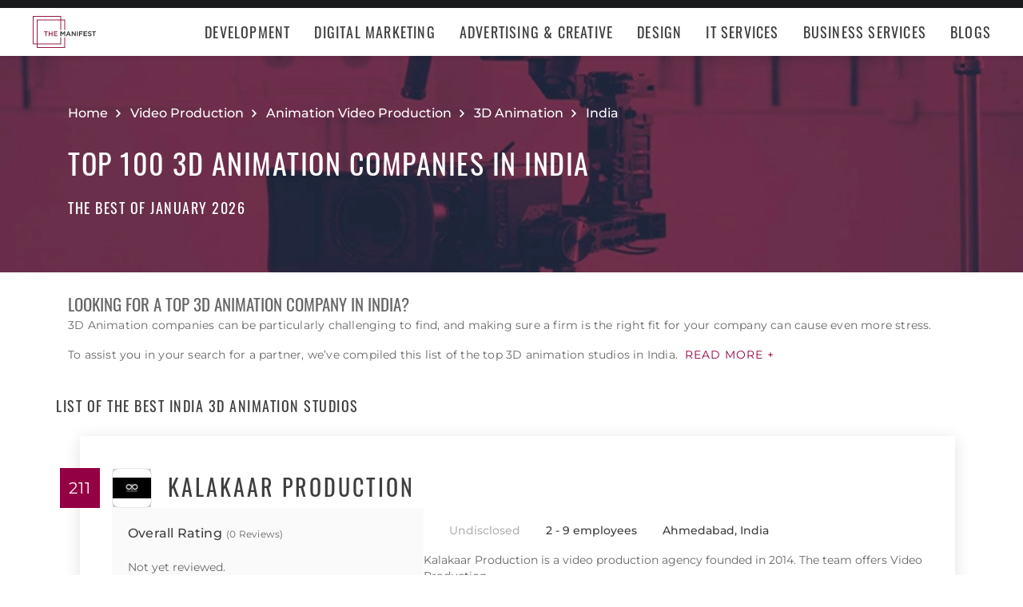

--- FILE ---
content_type: application/x-javascript
request_url: https://consent.cookiebot.com/logconsent.ashx?action=accept&nocache=1769792173557&dnt=false&clp=true&cls=true&clm=true&cbid=e3f279c2-000b-45a3-a003-18a3f1684e5b&cbt=none&ticket=&bulk=false&hasdata=true&method=implied&usercountry=US-39&referer=https%3A%2F%2Fthemanifest.com&rc=false
body_size: 271
content:
CookieConsent.setCookie("{stamp:%271Cf2t9mm6P8Dvt8NTYCz1dsyqmlPJ9n9VAU114xgDYV2/CpTZgmZRQ==%27%2Cnecessary:true%2Cpreferences:true%2Cstatistics:true%2Cmarketing:true%2Cmethod:%27implied%27%2Cver:1%2Cutc:1769792173646%2Cregion:%27us-39%27}", new Date(1801328173646), '/', '', '');
if (typeof CookieConsent.resetBulkDomains!='undefined') {CookieConsent.resetBulkDomains(["themanifest.com"],false);}
CookieConsent.userCountry = 'us-39';
if (typeof CookieConsent.registerBulkConsent!='undefined') {CookieConsent.registerBulkConsent(12);}
